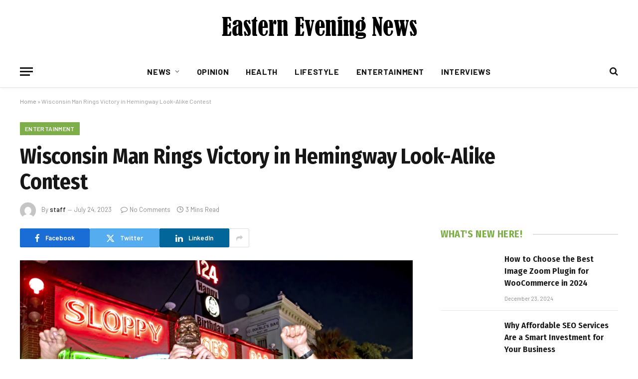

--- FILE ---
content_type: text/html; charset=UTF-8
request_url: https://easterneveningnews.co.uk/wisconsin-man-rings-victory-in-hemingway-look-alike-contest/
body_size: 16033
content:

<!DOCTYPE html>
<html lang="en-US" class="s-light site-s-light">

<head>

	<meta charset="UTF-8" />
	<meta name="viewport" content="width=device-width, initial-scale=1" />
	<meta name='robots' content='index, follow, max-image-preview:large, max-snippet:-1, max-video-preview:-1' />

	<!-- This site is optimized with the Yoast SEO plugin v26.7 - https://yoast.com/wordpress/plugins/seo/ -->
	<title>Wisconsin Man Rings Victory in Hemingway Look-Alike Contest -</title><link rel="preload" as="image" imagesrcset="https://easterneveningnews.co.uk/wp-content/uploads/2023/07/39-1024x719.png 1024w, https://easterneveningnews.co.uk/wp-content/uploads/2023/07/39-300x211.png 300w, https://easterneveningnews.co.uk/wp-content/uploads/2023/07/39-768x539.png 768w, https://easterneveningnews.co.uk/wp-content/uploads/2023/07/39-150x105.png 150w, https://easterneveningnews.co.uk/wp-content/uploads/2023/07/39-450x316.png 450w, https://easterneveningnews.co.uk/wp-content/uploads/2023/07/39-1200x843.png 1200w, https://easterneveningnews.co.uk/wp-content/uploads/2023/07/39.png 1440w" imagesizes="(max-width: 788px) 100vw, 788px" /><link rel="preload" as="font" href="https://easterneveningnews.co.uk/wp-content/themes/smart-mag/css/icons/fonts/ts-icons.woff2?v3.1" type="font/woff2" crossorigin="anonymous" />
	<link rel="canonical" href="https://easterneveningnews.co.uk/wisconsin-man-rings-victory-in-hemingway-look-alike-contest/" />
	<meta property="og:locale" content="en_US" />
	<meta property="og:type" content="article" />
	<meta property="og:title" content="Wisconsin Man Rings Victory in Hemingway Look-Alike Contest -" />
	<meta property="og:description" content="In Key West, Florida, a significant event took place during the Hemingway Days celebration, concluding on Sunday. On his 68th birthday, Gerrit Marshall, a retired television broadcast engineer from Madison with a distinguished white beard, emerged as the winner of the renowned Hemingway Look-Alike Contest. The contest, held at Sloppy Joe&#8217;s Bar, a beloved spot" />
	<meta property="og:url" content="https://easterneveningnews.co.uk/wisconsin-man-rings-victory-in-hemingway-look-alike-contest/" />
	<meta property="article:published_time" content="2023-07-24T05:10:01+00:00" />
	<meta property="og:image" content="https://easterneveningnews.co.uk/wp-content/uploads/2023/07/39-1024x719.png" />
	<meta property="og:image:width" content="1024" />
	<meta property="og:image:height" content="719" />
	<meta property="og:image:type" content="image/png" />
	<meta name="author" content="staff" />
	<meta name="twitter:card" content="summary_large_image" />
	<meta name="twitter:label1" content="Written by" />
	<meta name="twitter:data1" content="staff" />
	<meta name="twitter:label2" content="Est. reading time" />
	<meta name="twitter:data2" content="2 minutes" />
	<script type="application/ld+json" class="yoast-schema-graph">{"@context":"https://schema.org","@graph":[{"@type":"Article","@id":"https://easterneveningnews.co.uk/wisconsin-man-rings-victory-in-hemingway-look-alike-contest/#article","isPartOf":{"@id":"https://easterneveningnews.co.uk/wisconsin-man-rings-victory-in-hemingway-look-alike-contest/"},"author":{"name":"staff","@id":"https://easterneveningnews.co.uk/#/schema/person/3786163e4288c2c945a3be7982338bfb"},"headline":"Wisconsin Man Rings Victory in Hemingway Look-Alike Contest","datePublished":"2023-07-24T05:10:01+00:00","mainEntityOfPage":{"@id":"https://easterneveningnews.co.uk/wisconsin-man-rings-victory-in-hemingway-look-alike-contest/"},"wordCount":435,"commentCount":0,"image":{"@id":"https://easterneveningnews.co.uk/wisconsin-man-rings-victory-in-hemingway-look-alike-contest/#primaryimage"},"thumbnailUrl":"https://easterneveningnews.co.uk/wp-content/uploads/2023/07/39.png","articleSection":["Entertainment"],"inLanguage":"en-US","potentialAction":[{"@type":"CommentAction","name":"Comment","target":["https://easterneveningnews.co.uk/wisconsin-man-rings-victory-in-hemingway-look-alike-contest/#respond"]}]},{"@type":"WebPage","@id":"https://easterneveningnews.co.uk/wisconsin-man-rings-victory-in-hemingway-look-alike-contest/","url":"https://easterneveningnews.co.uk/wisconsin-man-rings-victory-in-hemingway-look-alike-contest/","name":"Wisconsin Man Rings Victory in Hemingway Look-Alike Contest -","isPartOf":{"@id":"https://easterneveningnews.co.uk/#website"},"primaryImageOfPage":{"@id":"https://easterneveningnews.co.uk/wisconsin-man-rings-victory-in-hemingway-look-alike-contest/#primaryimage"},"image":{"@id":"https://easterneveningnews.co.uk/wisconsin-man-rings-victory-in-hemingway-look-alike-contest/#primaryimage"},"thumbnailUrl":"https://easterneveningnews.co.uk/wp-content/uploads/2023/07/39.png","datePublished":"2023-07-24T05:10:01+00:00","author":{"@id":"https://easterneveningnews.co.uk/#/schema/person/3786163e4288c2c945a3be7982338bfb"},"breadcrumb":{"@id":"https://easterneveningnews.co.uk/wisconsin-man-rings-victory-in-hemingway-look-alike-contest/#breadcrumb"},"inLanguage":"en-US","potentialAction":[{"@type":"ReadAction","target":["https://easterneveningnews.co.uk/wisconsin-man-rings-victory-in-hemingway-look-alike-contest/"]}]},{"@type":"ImageObject","inLanguage":"en-US","@id":"https://easterneveningnews.co.uk/wisconsin-man-rings-victory-in-hemingway-look-alike-contest/#primaryimage","url":"https://easterneveningnews.co.uk/wp-content/uploads/2023/07/39.png","contentUrl":"https://easterneveningnews.co.uk/wp-content/uploads/2023/07/39.png","width":1440,"height":1011},{"@type":"BreadcrumbList","@id":"https://easterneveningnews.co.uk/wisconsin-man-rings-victory-in-hemingway-look-alike-contest/#breadcrumb","itemListElement":[{"@type":"ListItem","position":1,"name":"Home","item":"https://easterneveningnews.co.uk/"},{"@type":"ListItem","position":2,"name":"Wisconsin Man Rings Victory in Hemingway Look-Alike Contest"}]},{"@type":"WebSite","@id":"https://easterneveningnews.co.uk/#website","url":"https://easterneveningnews.co.uk/","name":"Eastern Evening News","description":"Daily News Updates","potentialAction":[{"@type":"SearchAction","target":{"@type":"EntryPoint","urlTemplate":"https://easterneveningnews.co.uk/?s={search_term_string}"},"query-input":{"@type":"PropertyValueSpecification","valueRequired":true,"valueName":"search_term_string"}}],"inLanguage":"en-US"},{"@type":"Person","@id":"https://easterneveningnews.co.uk/#/schema/person/3786163e4288c2c945a3be7982338bfb","name":"staff","image":{"@type":"ImageObject","inLanguage":"en-US","@id":"https://easterneveningnews.co.uk/#/schema/person/image/","url":"https://secure.gravatar.com/avatar/a0babd880f923f06e2af01bd85e49dfc30852398ea1a932c4815c80a40a02d7f?s=96&d=mm&r=g","contentUrl":"https://secure.gravatar.com/avatar/a0babd880f923f06e2af01bd85e49dfc30852398ea1a932c4815c80a40a02d7f?s=96&d=mm&r=g","caption":"staff"},"sameAs":["https://easterneveningnews.co.uk"],"url":"https://easterneveningnews.co.uk/author/staff/"}]}</script>
	<!-- / Yoast SEO plugin. -->


<link rel='dns-prefetch' href='//fonts.googleapis.com' />
<link rel="alternate" type="application/rss+xml" title=" &raquo; Feed" href="https://easterneveningnews.co.uk/feed/" />
<link rel="alternate" type="application/rss+xml" title=" &raquo; Comments Feed" href="https://easterneveningnews.co.uk/comments/feed/" />
<link rel="alternate" type="application/rss+xml" title=" &raquo; Wisconsin Man Rings Victory in Hemingway Look-Alike Contest Comments Feed" href="https://easterneveningnews.co.uk/wisconsin-man-rings-victory-in-hemingway-look-alike-contest/feed/" />
<link rel="alternate" title="oEmbed (JSON)" type="application/json+oembed" href="https://easterneveningnews.co.uk/wp-json/oembed/1.0/embed?url=https%3A%2F%2Feasterneveningnews.co.uk%2Fwisconsin-man-rings-victory-in-hemingway-look-alike-contest%2F" />
<link rel="alternate" title="oEmbed (XML)" type="text/xml+oembed" href="https://easterneveningnews.co.uk/wp-json/oembed/1.0/embed?url=https%3A%2F%2Feasterneveningnews.co.uk%2Fwisconsin-man-rings-victory-in-hemingway-look-alike-contest%2F&#038;format=xml" />
<style id='wp-img-auto-sizes-contain-inline-css' type='text/css'>
img:is([sizes=auto i],[sizes^="auto," i]){contain-intrinsic-size:3000px 1500px}
/*# sourceURL=wp-img-auto-sizes-contain-inline-css */
</style>
<style id='wp-emoji-styles-inline-css' type='text/css'>

	img.wp-smiley, img.emoji {
		display: inline !important;
		border: none !important;
		box-shadow: none !important;
		height: 1em !important;
		width: 1em !important;
		margin: 0 0.07em !important;
		vertical-align: -0.1em !important;
		background: none !important;
		padding: 0 !important;
	}
/*# sourceURL=wp-emoji-styles-inline-css */
</style>
<link rel='stylesheet' id='wp-block-library-css' href='https://easterneveningnews.co.uk/wp-includes/css/dist/block-library/style.min.css?ver=6.9' type='text/css' media='all' />
<style id='classic-theme-styles-inline-css' type='text/css'>
/*! This file is auto-generated */
.wp-block-button__link{color:#fff;background-color:#32373c;border-radius:9999px;box-shadow:none;text-decoration:none;padding:calc(.667em + 2px) calc(1.333em + 2px);font-size:1.125em}.wp-block-file__button{background:#32373c;color:#fff;text-decoration:none}
/*# sourceURL=/wp-includes/css/classic-themes.min.css */
</style>
<style id='global-styles-inline-css' type='text/css'>
:root{--wp--preset--aspect-ratio--square: 1;--wp--preset--aspect-ratio--4-3: 4/3;--wp--preset--aspect-ratio--3-4: 3/4;--wp--preset--aspect-ratio--3-2: 3/2;--wp--preset--aspect-ratio--2-3: 2/3;--wp--preset--aspect-ratio--16-9: 16/9;--wp--preset--aspect-ratio--9-16: 9/16;--wp--preset--color--black: #000000;--wp--preset--color--cyan-bluish-gray: #abb8c3;--wp--preset--color--white: #ffffff;--wp--preset--color--pale-pink: #f78da7;--wp--preset--color--vivid-red: #cf2e2e;--wp--preset--color--luminous-vivid-orange: #ff6900;--wp--preset--color--luminous-vivid-amber: #fcb900;--wp--preset--color--light-green-cyan: #7bdcb5;--wp--preset--color--vivid-green-cyan: #00d084;--wp--preset--color--pale-cyan-blue: #8ed1fc;--wp--preset--color--vivid-cyan-blue: #0693e3;--wp--preset--color--vivid-purple: #9b51e0;--wp--preset--gradient--vivid-cyan-blue-to-vivid-purple: linear-gradient(135deg,rgb(6,147,227) 0%,rgb(155,81,224) 100%);--wp--preset--gradient--light-green-cyan-to-vivid-green-cyan: linear-gradient(135deg,rgb(122,220,180) 0%,rgb(0,208,130) 100%);--wp--preset--gradient--luminous-vivid-amber-to-luminous-vivid-orange: linear-gradient(135deg,rgb(252,185,0) 0%,rgb(255,105,0) 100%);--wp--preset--gradient--luminous-vivid-orange-to-vivid-red: linear-gradient(135deg,rgb(255,105,0) 0%,rgb(207,46,46) 100%);--wp--preset--gradient--very-light-gray-to-cyan-bluish-gray: linear-gradient(135deg,rgb(238,238,238) 0%,rgb(169,184,195) 100%);--wp--preset--gradient--cool-to-warm-spectrum: linear-gradient(135deg,rgb(74,234,220) 0%,rgb(151,120,209) 20%,rgb(207,42,186) 40%,rgb(238,44,130) 60%,rgb(251,105,98) 80%,rgb(254,248,76) 100%);--wp--preset--gradient--blush-light-purple: linear-gradient(135deg,rgb(255,206,236) 0%,rgb(152,150,240) 100%);--wp--preset--gradient--blush-bordeaux: linear-gradient(135deg,rgb(254,205,165) 0%,rgb(254,45,45) 50%,rgb(107,0,62) 100%);--wp--preset--gradient--luminous-dusk: linear-gradient(135deg,rgb(255,203,112) 0%,rgb(199,81,192) 50%,rgb(65,88,208) 100%);--wp--preset--gradient--pale-ocean: linear-gradient(135deg,rgb(255,245,203) 0%,rgb(182,227,212) 50%,rgb(51,167,181) 100%);--wp--preset--gradient--electric-grass: linear-gradient(135deg,rgb(202,248,128) 0%,rgb(113,206,126) 100%);--wp--preset--gradient--midnight: linear-gradient(135deg,rgb(2,3,129) 0%,rgb(40,116,252) 100%);--wp--preset--font-size--small: 13px;--wp--preset--font-size--medium: 20px;--wp--preset--font-size--large: 36px;--wp--preset--font-size--x-large: 42px;--wp--preset--spacing--20: 0.44rem;--wp--preset--spacing--30: 0.67rem;--wp--preset--spacing--40: 1rem;--wp--preset--spacing--50: 1.5rem;--wp--preset--spacing--60: 2.25rem;--wp--preset--spacing--70: 3.38rem;--wp--preset--spacing--80: 5.06rem;--wp--preset--shadow--natural: 6px 6px 9px rgba(0, 0, 0, 0.2);--wp--preset--shadow--deep: 12px 12px 50px rgba(0, 0, 0, 0.4);--wp--preset--shadow--sharp: 6px 6px 0px rgba(0, 0, 0, 0.2);--wp--preset--shadow--outlined: 6px 6px 0px -3px rgb(255, 255, 255), 6px 6px rgb(0, 0, 0);--wp--preset--shadow--crisp: 6px 6px 0px rgb(0, 0, 0);}:where(.is-layout-flex){gap: 0.5em;}:where(.is-layout-grid){gap: 0.5em;}body .is-layout-flex{display: flex;}.is-layout-flex{flex-wrap: wrap;align-items: center;}.is-layout-flex > :is(*, div){margin: 0;}body .is-layout-grid{display: grid;}.is-layout-grid > :is(*, div){margin: 0;}:where(.wp-block-columns.is-layout-flex){gap: 2em;}:where(.wp-block-columns.is-layout-grid){gap: 2em;}:where(.wp-block-post-template.is-layout-flex){gap: 1.25em;}:where(.wp-block-post-template.is-layout-grid){gap: 1.25em;}.has-black-color{color: var(--wp--preset--color--black) !important;}.has-cyan-bluish-gray-color{color: var(--wp--preset--color--cyan-bluish-gray) !important;}.has-white-color{color: var(--wp--preset--color--white) !important;}.has-pale-pink-color{color: var(--wp--preset--color--pale-pink) !important;}.has-vivid-red-color{color: var(--wp--preset--color--vivid-red) !important;}.has-luminous-vivid-orange-color{color: var(--wp--preset--color--luminous-vivid-orange) !important;}.has-luminous-vivid-amber-color{color: var(--wp--preset--color--luminous-vivid-amber) !important;}.has-light-green-cyan-color{color: var(--wp--preset--color--light-green-cyan) !important;}.has-vivid-green-cyan-color{color: var(--wp--preset--color--vivid-green-cyan) !important;}.has-pale-cyan-blue-color{color: var(--wp--preset--color--pale-cyan-blue) !important;}.has-vivid-cyan-blue-color{color: var(--wp--preset--color--vivid-cyan-blue) !important;}.has-vivid-purple-color{color: var(--wp--preset--color--vivid-purple) !important;}.has-black-background-color{background-color: var(--wp--preset--color--black) !important;}.has-cyan-bluish-gray-background-color{background-color: var(--wp--preset--color--cyan-bluish-gray) !important;}.has-white-background-color{background-color: var(--wp--preset--color--white) !important;}.has-pale-pink-background-color{background-color: var(--wp--preset--color--pale-pink) !important;}.has-vivid-red-background-color{background-color: var(--wp--preset--color--vivid-red) !important;}.has-luminous-vivid-orange-background-color{background-color: var(--wp--preset--color--luminous-vivid-orange) !important;}.has-luminous-vivid-amber-background-color{background-color: var(--wp--preset--color--luminous-vivid-amber) !important;}.has-light-green-cyan-background-color{background-color: var(--wp--preset--color--light-green-cyan) !important;}.has-vivid-green-cyan-background-color{background-color: var(--wp--preset--color--vivid-green-cyan) !important;}.has-pale-cyan-blue-background-color{background-color: var(--wp--preset--color--pale-cyan-blue) !important;}.has-vivid-cyan-blue-background-color{background-color: var(--wp--preset--color--vivid-cyan-blue) !important;}.has-vivid-purple-background-color{background-color: var(--wp--preset--color--vivid-purple) !important;}.has-black-border-color{border-color: var(--wp--preset--color--black) !important;}.has-cyan-bluish-gray-border-color{border-color: var(--wp--preset--color--cyan-bluish-gray) !important;}.has-white-border-color{border-color: var(--wp--preset--color--white) !important;}.has-pale-pink-border-color{border-color: var(--wp--preset--color--pale-pink) !important;}.has-vivid-red-border-color{border-color: var(--wp--preset--color--vivid-red) !important;}.has-luminous-vivid-orange-border-color{border-color: var(--wp--preset--color--luminous-vivid-orange) !important;}.has-luminous-vivid-amber-border-color{border-color: var(--wp--preset--color--luminous-vivid-amber) !important;}.has-light-green-cyan-border-color{border-color: var(--wp--preset--color--light-green-cyan) !important;}.has-vivid-green-cyan-border-color{border-color: var(--wp--preset--color--vivid-green-cyan) !important;}.has-pale-cyan-blue-border-color{border-color: var(--wp--preset--color--pale-cyan-blue) !important;}.has-vivid-cyan-blue-border-color{border-color: var(--wp--preset--color--vivid-cyan-blue) !important;}.has-vivid-purple-border-color{border-color: var(--wp--preset--color--vivid-purple) !important;}.has-vivid-cyan-blue-to-vivid-purple-gradient-background{background: var(--wp--preset--gradient--vivid-cyan-blue-to-vivid-purple) !important;}.has-light-green-cyan-to-vivid-green-cyan-gradient-background{background: var(--wp--preset--gradient--light-green-cyan-to-vivid-green-cyan) !important;}.has-luminous-vivid-amber-to-luminous-vivid-orange-gradient-background{background: var(--wp--preset--gradient--luminous-vivid-amber-to-luminous-vivid-orange) !important;}.has-luminous-vivid-orange-to-vivid-red-gradient-background{background: var(--wp--preset--gradient--luminous-vivid-orange-to-vivid-red) !important;}.has-very-light-gray-to-cyan-bluish-gray-gradient-background{background: var(--wp--preset--gradient--very-light-gray-to-cyan-bluish-gray) !important;}.has-cool-to-warm-spectrum-gradient-background{background: var(--wp--preset--gradient--cool-to-warm-spectrum) !important;}.has-blush-light-purple-gradient-background{background: var(--wp--preset--gradient--blush-light-purple) !important;}.has-blush-bordeaux-gradient-background{background: var(--wp--preset--gradient--blush-bordeaux) !important;}.has-luminous-dusk-gradient-background{background: var(--wp--preset--gradient--luminous-dusk) !important;}.has-pale-ocean-gradient-background{background: var(--wp--preset--gradient--pale-ocean) !important;}.has-electric-grass-gradient-background{background: var(--wp--preset--gradient--electric-grass) !important;}.has-midnight-gradient-background{background: var(--wp--preset--gradient--midnight) !important;}.has-small-font-size{font-size: var(--wp--preset--font-size--small) !important;}.has-medium-font-size{font-size: var(--wp--preset--font-size--medium) !important;}.has-large-font-size{font-size: var(--wp--preset--font-size--large) !important;}.has-x-large-font-size{font-size: var(--wp--preset--font-size--x-large) !important;}
:where(.wp-block-post-template.is-layout-flex){gap: 1.25em;}:where(.wp-block-post-template.is-layout-grid){gap: 1.25em;}
:where(.wp-block-term-template.is-layout-flex){gap: 1.25em;}:where(.wp-block-term-template.is-layout-grid){gap: 1.25em;}
:where(.wp-block-columns.is-layout-flex){gap: 2em;}:where(.wp-block-columns.is-layout-grid){gap: 2em;}
:root :where(.wp-block-pullquote){font-size: 1.5em;line-height: 1.6;}
/*# sourceURL=global-styles-inline-css */
</style>
<link rel='stylesheet' id='smartmag-core-css' href='https://easterneveningnews.co.uk/wp-content/themes/smart-mag/style.css?ver=10.2.1' type='text/css' media='all' />
<style id='smartmag-core-inline-css' type='text/css'>
:root { --c-main: #7eae4a;
--c-main-rgb: 126,174,74;
--text-font: "PT Serif", Georgia, serif;
--body-font: "PT Serif", Georgia, serif;
--ui-font: "Barlow", system-ui, -apple-system, "Segoe UI", Arial, sans-serif;
--title-font: "Barlow", system-ui, -apple-system, "Segoe UI", Arial, sans-serif;
--h-font: "Barlow", system-ui, -apple-system, "Segoe UI", Arial, sans-serif;
--title-font: "Fira Sans Condensed", system-ui, -apple-system, "Segoe UI", Arial, sans-serif;
--h-font: "Fira Sans Condensed", system-ui, -apple-system, "Segoe UI", Arial, sans-serif;
--title-size-xs: 17px;
--title-size-s: 18px;
--title-size-n: 19px;
--title-size-m: 21px; }
.smart-head-main { --c-shadow: rgba(10,10,10,0.03); }
.smart-head-main .smart-head-bot { --head-h: 66px; border-bottom-width: 1px; border-bottom-color: #e2e2e2; }
.navigation-main .menu > li > a { font-size: 16px; font-weight: bold; letter-spacing: 0.04em; }
.s-light .navigation { --c-nav-blip: #565656; }
.smart-head .ts-button1 { font-weight: 600; }
.post-meta .meta-item, .post-meta .text-in { font-size: 11px; }
.post-meta .post-cat > a { font-weight: 600; }
.block-head-b .heading { font-size: 20px; letter-spacing: 0.03em; }
.block-head-e1 .heading { letter-spacing: .04em; }
.block-head-e2 .heading { text-transform: uppercase; letter-spacing: 0.03em; }
.block-head-e2 { --space-below: 25px; }
.block-head-e2 .heading { color: var(--c-main); }
.block-head-g .heading { font-size: 17px; }
.post-meta-single .meta-item, .post-meta-single .text-in { font-size: 13px; }
.post-content h1, .post-content h2, .post-content h3, .post-content h4, .post-content h5, .post-content h6 { font-family: "Barlow", system-ui, -apple-system, "Segoe UI", Arial, sans-serif; }
.site-s-light .entry-content { color: #262626; }
.post-share-b:not(.is-not-global) { --service-height: 38px; }
.spc-newsletter input[type=submit] { background: #1b61c8; }
@media (min-width: 1200px) { .block-head-e1 .heading { font-size: 20px; }
.loop-list .post-title { font-size: 24px; }
.entry-content { font-size: 17px; } }
@media (min-width: 940px) and (max-width: 1200px) { .navigation-main .menu > li > a { font-size: calc(10px + (16px - 10px) * .7); } }


/*# sourceURL=smartmag-core-inline-css */
</style>
<link rel='stylesheet' id='smartmag-magnific-popup-css' href='https://easterneveningnews.co.uk/wp-content/themes/smart-mag/css/lightbox.css?ver=10.2.1' type='text/css' media='all' />
<link rel='stylesheet' id='smartmag-icons-css' href='https://easterneveningnews.co.uk/wp-content/themes/smart-mag/css/icons/icons.css?ver=10.2.1' type='text/css' media='all' />
<link rel='stylesheet' id='smartmag-gfonts-custom-css' href='https://fonts.googleapis.com/css?family=PT+Serif%3A400%2C500%2C600%2C700%7CBarlow%3A400%2C500%2C600%2C700%7CFira+Sans+Condensed%3A400%2C500%2C600%2C700&#038;display=swap' type='text/css' media='all' />
<script type="text/javascript" id="smartmag-lazy-inline-js-after">
/* <![CDATA[ */
/**
 * @copyright ThemeSphere
 * @preserve
 */
var BunyadLazy={};BunyadLazy.load=function(){function a(e,n){var t={};e.dataset.bgset&&e.dataset.sizes?(t.sizes=e.dataset.sizes,t.srcset=e.dataset.bgset):t.src=e.dataset.bgsrc,function(t){var a=t.dataset.ratio;if(0<a){const e=t.parentElement;if(e.classList.contains("media-ratio")){const n=e.style;n.getPropertyValue("--a-ratio")||(n.paddingBottom=100/a+"%")}}}(e);var a,o=document.createElement("img");for(a in o.onload=function(){var t="url('"+(o.currentSrc||o.src)+"')",a=e.style;a.backgroundImage!==t&&requestAnimationFrame(()=>{a.backgroundImage=t,n&&n()}),o.onload=null,o.onerror=null,o=null},o.onerror=o.onload,t)o.setAttribute(a,t[a]);o&&o.complete&&0<o.naturalWidth&&o.onload&&o.onload()}function e(t){t.dataset.loaded||a(t,()=>{document.dispatchEvent(new Event("lazyloaded")),t.dataset.loaded=1})}function n(t){"complete"===document.readyState?t():window.addEventListener("load",t)}return{initEarly:function(){var t,a=()=>{document.querySelectorAll(".img.bg-cover:not(.lazyload)").forEach(e)};"complete"!==document.readyState?(t=setInterval(a,150),n(()=>{a(),clearInterval(t)})):a()},callOnLoad:n,initBgImages:function(t){t&&n(()=>{document.querySelectorAll(".img.bg-cover").forEach(e)})},bgLoad:a}}(),BunyadLazy.load.initEarly();
//# sourceURL=smartmag-lazy-inline-js-after
/* ]]> */
</script>
<script type="text/javascript" src="https://easterneveningnews.co.uk/wp-includes/js/jquery/jquery.min.js?ver=3.7.1" id="jquery-core-js"></script>
<script type="text/javascript" src="https://easterneveningnews.co.uk/wp-includes/js/jquery/jquery-migrate.min.js?ver=3.4.1" id="jquery-migrate-js"></script>
<link rel="https://api.w.org/" href="https://easterneveningnews.co.uk/wp-json/" /><link rel="alternate" title="JSON" type="application/json" href="https://easterneveningnews.co.uk/wp-json/wp/v2/posts/4254" /><link rel="EditURI" type="application/rsd+xml" title="RSD" href="https://easterneveningnews.co.uk/xmlrpc.php?rsd" />
<meta name="generator" content="WordPress 6.9" />
<link rel='shortlink' href='https://easterneveningnews.co.uk/?p=4254' />

		<script>
		var BunyadSchemeKey = 'bunyad-scheme';
		(() => {
			const d = document.documentElement;
			const c = d.classList;
			var scheme = localStorage.getItem(BunyadSchemeKey);
			
			if (scheme) {
				d.dataset.origClass = c;
				scheme === 'dark' ? c.remove('s-light', 'site-s-light') : c.remove('s-dark', 'site-s-dark');
				c.add('site-s-' + scheme, 's-' + scheme);
			}
		})();
		</script>
		<meta name="generator" content="Elementor 3.34.1; features: additional_custom_breakpoints; settings: css_print_method-external, google_font-enabled, font_display-swap">
			<style>
				.e-con.e-parent:nth-of-type(n+4):not(.e-lazyloaded):not(.e-no-lazyload),
				.e-con.e-parent:nth-of-type(n+4):not(.e-lazyloaded):not(.e-no-lazyload) * {
					background-image: none !important;
				}
				@media screen and (max-height: 1024px) {
					.e-con.e-parent:nth-of-type(n+3):not(.e-lazyloaded):not(.e-no-lazyload),
					.e-con.e-parent:nth-of-type(n+3):not(.e-lazyloaded):not(.e-no-lazyload) * {
						background-image: none !important;
					}
				}
				@media screen and (max-height: 640px) {
					.e-con.e-parent:nth-of-type(n+2):not(.e-lazyloaded):not(.e-no-lazyload),
					.e-con.e-parent:nth-of-type(n+2):not(.e-lazyloaded):not(.e-no-lazyload) * {
						background-image: none !important;
					}
				}
			</style>
			

</head>

<body class="wp-singular post-template-default single single-post postid-4254 single-format-standard wp-theme-smart-mag right-sidebar post-layout-large post-cat-51 has-lb has-lb-sm ts-img-hov-fade layout-normal elementor-default elementor-kit-106">



<div class="main-wrap">

	
<div class="off-canvas-backdrop"></div>
<div class="mobile-menu-container off-canvas s-dark" id="off-canvas">

	<div class="off-canvas-head">
		<a href="#" class="close">
			<span class="visuallyhidden">Close Menu</span>
			<i class="tsi tsi-times"></i>
		</a>

		<div class="ts-logo">
					</div>
	</div>

	<div class="off-canvas-content">

		
			<ul id="menu-menu1" class="mobile-menu"><li id="menu-item-4026" class="menu-item menu-item-type-taxonomy menu-item-object-category menu-item-has-children menu-item-4026"><a href="https://easterneveningnews.co.uk/category/news/">News</a>
<ul class="sub-menu">
	<li id="menu-item-4021" class="menu-item menu-item-type-taxonomy menu-item-object-category menu-item-4021"><a href="https://easterneveningnews.co.uk/category/business/">Business</a></li>
	<li id="menu-item-4028" class="menu-item menu-item-type-taxonomy menu-item-object-category menu-item-4028"><a href="https://easterneveningnews.co.uk/category/sports/">Sports</a></li>
	<li id="menu-item-4029" class="menu-item menu-item-type-taxonomy menu-item-object-category menu-item-4029"><a href="https://easterneveningnews.co.uk/category/tech/">Tech</a></li>
</ul>
</li>
<li id="menu-item-4027" class="menu-item menu-item-type-taxonomy menu-item-object-category menu-item-4027"><a href="https://easterneveningnews.co.uk/category/opinion/">Opinion</a></li>
<li id="menu-item-4023" class="menu-item menu-item-type-taxonomy menu-item-object-category menu-item-4023"><a href="https://easterneveningnews.co.uk/category/health/">Health</a></li>
<li id="menu-item-4025" class="menu-item menu-item-type-taxonomy menu-item-object-category menu-item-4025"><a href="https://easterneveningnews.co.uk/category/lifestyle/">Lifestyle</a></li>
<li id="menu-item-4022" class="menu-item menu-item-type-taxonomy menu-item-object-category current-post-ancestor current-menu-parent current-post-parent menu-item-4022"><a href="https://easterneveningnews.co.uk/category/entertainment/">Entertainment</a></li>
<li id="menu-item-4024" class="menu-item menu-item-type-taxonomy menu-item-object-category menu-item-4024"><a href="https://easterneveningnews.co.uk/category/interviews/">Interviews</a></li>
</ul>
		
					<div class="off-canvas-widgets">
				
		<div id="smartmag-block-posts-small-2" class="widget ts-block-widget smartmag-widget-posts-small">		
		<div class="block">
					<section class="block-wrap block-posts-small block-sc mb-none" data-id="1">

			<div class="widget-title block-head block-head-ac block-head-b"><h5 class="heading">What's Hot</h5></div>	
			<div class="block-content">
				
	<div class="loop loop-small loop-small-a loop-sep loop-small-sep grid grid-1 md:grid-1 sm:grid-1 xs:grid-1">

					
<article class="l-post small-post small-a-post m-pos-left">

	
			<div class="media">

		
		</div>
	

	
		<div class="content">

			<div class="post-meta post-meta-a post-meta-left has-below"><h4 class="is-title post-title"><a href="https://easterneveningnews.co.uk/the-best-celebrity-sp5der-hoodie-looks-of-2024/">The Best Celebrity Sp5der Hoodie Looks of 2024</a></h4><div class="post-meta-items meta-below"><span class="meta-item date"><span class="date-link"><time class="post-date" datetime="2024-12-24T22:55:55+00:00">December 24, 2024</time></span></span></div></div>			
			
			
		</div>

	
</article>	
					
<article class="l-post small-post small-a-post m-pos-left">

	
			<div class="media">

		
		</div>
	

	
		<div class="content">

			<div class="post-meta post-meta-a post-meta-left has-below"><h4 class="is-title post-title"><a href="https://easterneveningnews.co.uk/weapon-manufacturers-in-india-driving-innovation-in-defense/">Weapon Manufacturers in India: Driving Innovation in Defense</a></h4><div class="post-meta-items meta-below"><span class="meta-item date"><span class="date-link"><time class="post-date" datetime="2024-12-24T20:45:00+00:00">December 24, 2024</time></span></span></div></div>			
			
			
		</div>

	
</article>	
					
<article class="l-post small-post small-a-post m-pos-left">

	
			<div class="media">

		
		</div>
	

	
		<div class="content">

			<div class="post-meta post-meta-a post-meta-left has-below"><h4 class="is-title post-title"><a href="https://easterneveningnews.co.uk/home-temples-elevating-spiritual-spaces-in-modern-homes/">Home Temples: Elevating Spiritual Spaces in Modern Homes</a></h4><div class="post-meta-items meta-below"><span class="meta-item date"><span class="date-link"><time class="post-date" datetime="2024-12-24T20:30:56+00:00">December 24, 2024</time></span></span></div></div>			
			
			
		</div>

	
</article>	
		
	</div>

					</div>

		</section>
				</div>

		</div>			</div>
		
		
		<div class="spc-social-block spc-social spc-social-b smart-head-social">
		
			
				<a href="#" class="link service s-facebook" target="_blank" rel="nofollow noopener">
					<i class="icon tsi tsi-facebook"></i>					<span class="visuallyhidden">Facebook</span>
				</a>
									
			
				<a href="#" class="link service s-twitter" target="_blank" rel="nofollow noopener">
					<i class="icon tsi tsi-twitter"></i>					<span class="visuallyhidden">X (Twitter)</span>
				</a>
									
			
				<a href="#" class="link service s-instagram" target="_blank" rel="nofollow noopener">
					<i class="icon tsi tsi-instagram"></i>					<span class="visuallyhidden">Instagram</span>
				</a>
									
			
		</div>

		
	</div>

</div>
<div class="smart-head smart-head-b smart-head-main" id="smart-head" data-sticky="auto" data-sticky-type="smart" data-sticky-full>
	
	<div class="smart-head-row smart-head-mid smart-head-row-3 is-light smart-head-row-full">

		<div class="inner wrap">

							
				<div class="items items-left empty">
								</div>

							
				<div class="items items-center ">
					<a href="https://easterneveningnews.co.uk/" title rel="home" class="logo-link ts-logo logo-is-image">
		<span>
			
				
					<img src="https://smartmag.theme-sphere.com/financial/wp-content/uploads/sites/16/2021/06/FINANCIAL-LOGO.png" class="logo-image logo-image-dark" alt srcset="https://smartmag.theme-sphere.com/financial/wp-content/uploads/sites/16/2021/06/FINANCIAL-LOGO.png ,https://smartmag.theme-sphere.com/financial/wp-content/uploads/sites/16/2021/06/FINANCIAL-LOGO-white@2x.png 2x"/><img src="https://easterneveningnews.co.uk/wp-content/uploads/2023/06/easterneveningnewspng.png" class="logo-image" alt width="400" height="90"/>
									 
					</span>
	</a>				</div>

							
				<div class="items items-right empty">
								</div>

						
		</div>
	</div>

	
	<div class="smart-head-row smart-head-bot smart-head-row-3 is-light has-center-nav smart-head-row-full">

		<div class="inner wrap">

							
				<div class="items items-left ">
				
<button class="offcanvas-toggle has-icon" type="button" aria-label="Menu">
	<span class="hamburger-icon hamburger-icon-a">
		<span class="inner"></span>
	</span>
</button>				</div>

							
				<div class="items items-center ">
					<div class="nav-wrap">
		<nav class="navigation navigation-main nav-hov-a">
			<ul id="menu-menu1-1" class="menu"><li class="menu-item menu-item-type-taxonomy menu-item-object-category menu-item-has-children menu-cat-1 menu-item-4026"><a href="https://easterneveningnews.co.uk/category/news/">News</a>
<ul class="sub-menu">
	<li class="menu-item menu-item-type-taxonomy menu-item-object-category menu-cat-48 menu-item-4021"><a href="https://easterneveningnews.co.uk/category/business/">Business</a></li>
	<li class="menu-item menu-item-type-taxonomy menu-item-object-category menu-cat-50 menu-item-4028"><a href="https://easterneveningnews.co.uk/category/sports/">Sports</a></li>
	<li class="menu-item menu-item-type-taxonomy menu-item-object-category menu-cat-49 menu-item-4029"><a href="https://easterneveningnews.co.uk/category/tech/">Tech</a></li>
</ul>
</li>
<li class="menu-item menu-item-type-taxonomy menu-item-object-category menu-cat-54 menu-item-4027"><a href="https://easterneveningnews.co.uk/category/opinion/">Opinion</a></li>
<li class="menu-item menu-item-type-taxonomy menu-item-object-category menu-cat-53 menu-item-4023"><a href="https://easterneveningnews.co.uk/category/health/">Health</a></li>
<li class="menu-item menu-item-type-taxonomy menu-item-object-category menu-cat-52 menu-item-4025"><a href="https://easterneveningnews.co.uk/category/lifestyle/">Lifestyle</a></li>
<li class="menu-item menu-item-type-taxonomy menu-item-object-category current-post-ancestor current-menu-parent current-post-parent menu-cat-51 menu-item-4022"><a href="https://easterneveningnews.co.uk/category/entertainment/">Entertainment</a></li>
<li class="menu-item menu-item-type-taxonomy menu-item-object-category menu-cat-55 menu-item-4024"><a href="https://easterneveningnews.co.uk/category/interviews/">Interviews</a></li>
</ul>		</nav>
	</div>
				</div>

							
				<div class="items items-right ">
				

	<a href="#" class="search-icon has-icon-only is-icon" title="Search">
		<i class="tsi tsi-search"></i>
	</a>

				</div>

						
		</div>
	</div>

	</div>
<div class="smart-head smart-head-a smart-head-mobile" id="smart-head-mobile" data-sticky="mid" data-sticky-type="smart" data-sticky-full>
	
	<div class="smart-head-row smart-head-mid smart-head-row-3 is-light smart-head-row-full">

		<div class="inner wrap">

							
				<div class="items items-left ">
				
<button class="offcanvas-toggle has-icon" type="button" aria-label="Menu">
	<span class="hamburger-icon hamburger-icon-a">
		<span class="inner"></span>
	</span>
</button>				</div>

							
				<div class="items items-center ">
					<a href="https://easterneveningnews.co.uk/" title rel="home" class="logo-link ts-logo logo-is-image">
		<span>
			
				
					<img src="https://smartmag.theme-sphere.com/financial/wp-content/uploads/sites/16/2021/06/FINANCIAL-LOGO.png" class="logo-image logo-image-dark" alt srcset="https://smartmag.theme-sphere.com/financial/wp-content/uploads/sites/16/2021/06/FINANCIAL-LOGO.png ,https://smartmag.theme-sphere.com/financial/wp-content/uploads/sites/16/2021/06/FINANCIAL-LOGO-white@2x.png 2x"/><img src="https://easterneveningnews.co.uk/wp-content/uploads/2023/06/easterneveningnewspng.png" class="logo-image" alt width="400" height="90"/>
									 
					</span>
	</a>				</div>

							
				<div class="items items-right ">
				

	<a href="#" class="search-icon has-icon-only is-icon" title="Search">
		<i class="tsi tsi-search"></i>
	</a>

				</div>

						
		</div>
	</div>

	</div>
<nav class="breadcrumbs is-full-width breadcrumbs-a" id="breadcrumb"><div class="inner ts-contain "><span><span><a href="https://easterneveningnews.co.uk/">Home</a></span> » <span class="breadcrumb_last" aria-current="page">Wisconsin Man Rings Victory in Hemingway Look-Alike Contest</span></span></div></nav>
<div class="main ts-contain cf right-sidebar">
	
		
	<div class="the-post-header s-head-modern s-head-large">
	<div class="post-meta post-meta-a post-meta-left post-meta-single has-below"><div class="post-meta-items meta-above"><span class="meta-item cat-labels">
						
						<a href="https://easterneveningnews.co.uk/category/entertainment/" class="category term-color-51" rel="category">Entertainment</a>
					</span>
					</div><h1 class="is-title post-title">Wisconsin Man Rings Victory in Hemingway Look-Alike Contest</h1><div class="post-meta-items meta-below has-author-img"><span class="meta-item post-author has-img"><img alt='staff' src='https://secure.gravatar.com/avatar/a0babd880f923f06e2af01bd85e49dfc30852398ea1a932c4815c80a40a02d7f?s=32&#038;d=mm&#038;r=g' srcset='https://secure.gravatar.com/avatar/a0babd880f923f06e2af01bd85e49dfc30852398ea1a932c4815c80a40a02d7f?s=64&#038;d=mm&#038;r=g 2x' class='avatar avatar-32 photo' height='32' width='32' decoding='async'/><span class="by">By</span> <a href="https://easterneveningnews.co.uk/author/staff/" title="Posts by staff" rel="author">staff</a></span><span class="meta-item has-next-icon date"><time class="post-date" datetime="2023-07-24T05:10:01+00:00">July 24, 2023</time></span><span class="has-next-icon meta-item comments has-icon"><a href="https://easterneveningnews.co.uk/wisconsin-man-rings-victory-in-hemingway-look-alike-contest/#respond"><i class="tsi tsi-comment-o"></i>No Comments</a></span><span class="meta-item read-time has-icon"><i class="tsi tsi-clock"></i>3 Mins Read</span></div></div>
	<div class="post-share post-share-b spc-social-colors  post-share-b1">

				
		
				
			<a href="https://www.facebook.com/sharer.php?u=https%3A%2F%2Feasterneveningnews.co.uk%2Fwisconsin-man-rings-victory-in-hemingway-look-alike-contest%2F" class="cf service s-facebook service-lg" 
				title="Share on Facebook" target="_blank" rel="nofollow noopener">
				<i class="tsi tsi-facebook"></i>
				<span class="label">Facebook</span>
							</a>
				
				
			<a href="https://twitter.com/intent/tweet?url=https%3A%2F%2Feasterneveningnews.co.uk%2Fwisconsin-man-rings-victory-in-hemingway-look-alike-contest%2F&#038;text=Wisconsin%20Man%20Rings%20Victory%20in%20Hemingway%20Look-Alike%20Contest" class="cf service s-twitter service-lg" 
				title="Share on X (Twitter)" target="_blank" rel="nofollow noopener">
				<i class="tsi tsi-twitter"></i>
				<span class="label">Twitter</span>
							</a>
				
				
			<a href="https://www.linkedin.com/shareArticle?mini=true&#038;url=https%3A%2F%2Feasterneveningnews.co.uk%2Fwisconsin-man-rings-victory-in-hemingway-look-alike-contest%2F" class="cf service s-linkedin service-lg" 
				title="Share on LinkedIn" target="_blank" rel="nofollow noopener">
				<i class="tsi tsi-linkedin"></i>
				<span class="label">LinkedIn</span>
							</a>
				
				
			<a href="https://t.me/share/url?url=https%3A%2F%2Feasterneveningnews.co.uk%2Fwisconsin-man-rings-victory-in-hemingway-look-alike-contest%2F&#038;title=Wisconsin%20Man%20Rings%20Victory%20in%20Hemingway%20Look-Alike%20Contest" class="cf service s-telegram service-sm" 
				title="Share on Telegram" target="_blank" rel="nofollow noopener">
				<i class="tsi tsi-telegram"></i>
				<span class="label">Telegram</span>
							</a>
				
				
			<a href="https://pinterest.com/pin/create/button/?url=https%3A%2F%2Feasterneveningnews.co.uk%2Fwisconsin-man-rings-victory-in-hemingway-look-alike-contest%2F&#038;media=https%3A%2F%2Feasterneveningnews.co.uk%2Fwp-content%2Fuploads%2F2023%2F07%2F39.png&#038;description=Wisconsin%20Man%20Rings%20Victory%20in%20Hemingway%20Look-Alike%20Contest" class="cf service s-pinterest service-sm" 
				title="Share on Pinterest" target="_blank" rel="nofollow noopener">
				<i class="tsi tsi-pinterest"></i>
				<span class="label">Pinterest</span>
							</a>
				
				
			<a href="https://www.tumblr.com/share/link?url=https%3A%2F%2Feasterneveningnews.co.uk%2Fwisconsin-man-rings-victory-in-hemingway-look-alike-contest%2F&#038;name=Wisconsin%20Man%20Rings%20Victory%20in%20Hemingway%20Look-Alike%20Contest" class="cf service s-tumblr service-sm" 
				title="Share on Tumblr" target="_blank" rel="nofollow noopener">
				<i class="tsi tsi-tumblr"></i>
				<span class="label">Tumblr</span>
							</a>
				
				
			<a href="https://www.reddit.com/submit?url=https%3A%2F%2Feasterneveningnews.co.uk%2Fwisconsin-man-rings-victory-in-hemingway-look-alike-contest%2F&#038;title=Wisconsin%20Man%20Rings%20Victory%20in%20Hemingway%20Look-Alike%20Contest" class="cf service s-reddit service-sm" 
				title="Share on Reddit" target="_blank" rel="nofollow noopener">
				<i class="tsi tsi-reddit-alien"></i>
				<span class="label">Reddit</span>
							</a>
				
				
			<a href="https://wa.me/?text=Wisconsin%20Man%20Rings%20Victory%20in%20Hemingway%20Look-Alike%20Contest%20https%3A%2F%2Feasterneveningnews.co.uk%2Fwisconsin-man-rings-victory-in-hemingway-look-alike-contest%2F" class="cf service s-whatsapp service-sm" 
				title="Share on WhatsApp" target="_blank" rel="nofollow noopener">
				<i class="tsi tsi-whatsapp"></i>
				<span class="label">WhatsApp</span>
							</a>
				
				
			<a href="mailto:?subject=Wisconsin%20Man%20Rings%20Victory%20in%20Hemingway%20Look-Alike%20Contest&#038;body=https%3A%2F%2Feasterneveningnews.co.uk%2Fwisconsin-man-rings-victory-in-hemingway-look-alike-contest%2F" class="cf service s-email service-sm" 
				title="Share via Email" target="_blank" rel="nofollow noopener">
				<i class="tsi tsi-envelope-o"></i>
				<span class="label">Email</span>
							</a>
				
		
				
					<a href="#" class="show-more" title="Show More Social Sharing"><i class="tsi tsi-share"></i></a>
		
				
	</div>

	
	
</div>
<div class="ts-row has-s-large-bot">
	<div class="col-8 main-content s-post-contain">

		
					<div class="single-featured">	
	<div class="featured">
				
			<a href="https://easterneveningnews.co.uk/wp-content/uploads/2023/07/39.png" class="image-link media-ratio ar-bunyad-main" title="Wisconsin Man Rings Victory in Hemingway Look-Alike Contest"><img width="788" height="515" src="https://easterneveningnews.co.uk/wp-content/uploads/2023/07/39-1024x719.png" class="attachment-bunyad-main size-bunyad-main no-lazy skip-lazy wp-post-image" alt="" sizes="(max-width: 788px) 100vw, 788px" title="Wisconsin Man Rings Victory in Hemingway Look-Alike Contest" decoding="async" srcset="https://easterneveningnews.co.uk/wp-content/uploads/2023/07/39-1024x719.png 1024w, https://easterneveningnews.co.uk/wp-content/uploads/2023/07/39-300x211.png 300w, https://easterneveningnews.co.uk/wp-content/uploads/2023/07/39-768x539.png 768w, https://easterneveningnews.co.uk/wp-content/uploads/2023/07/39-150x105.png 150w, https://easterneveningnews.co.uk/wp-content/uploads/2023/07/39-450x316.png 450w, https://easterneveningnews.co.uk/wp-content/uploads/2023/07/39-1200x843.png 1200w, https://easterneveningnews.co.uk/wp-content/uploads/2023/07/39.png 1440w" /></a>		
						
			</div>

	</div>
		
		<div class="the-post s-post-large">

			<article id="post-4254" class="post-4254 post type-post status-publish format-standard has-post-thumbnail category-entertainment">
				
<div class="post-content-wrap has-share-float">
						<div class="post-share-float share-float-b is-hidden spc-social-colors spc-social-colored">
	<div class="inner">
					<span class="share-text">Share</span>
		
		<div class="services">
					
				
			<a href="https://www.facebook.com/sharer.php?u=https%3A%2F%2Feasterneveningnews.co.uk%2Fwisconsin-man-rings-victory-in-hemingway-look-alike-contest%2F" class="cf service s-facebook" target="_blank" title="Facebook" rel="nofollow noopener">
				<i class="tsi tsi-facebook"></i>
				<span class="label">Facebook</span>

							</a>
				
				
			<a href="https://twitter.com/intent/tweet?url=https%3A%2F%2Feasterneveningnews.co.uk%2Fwisconsin-man-rings-victory-in-hemingway-look-alike-contest%2F&text=Wisconsin%20Man%20Rings%20Victory%20in%20Hemingway%20Look-Alike%20Contest" class="cf service s-twitter" target="_blank" title="Twitter" rel="nofollow noopener">
				<i class="tsi tsi-twitter"></i>
				<span class="label">Twitter</span>

							</a>
				
				
			<a href="https://www.linkedin.com/shareArticle?mini=true&url=https%3A%2F%2Feasterneveningnews.co.uk%2Fwisconsin-man-rings-victory-in-hemingway-look-alike-contest%2F" class="cf service s-linkedin" target="_blank" title="LinkedIn" rel="nofollow noopener">
				<i class="tsi tsi-linkedin"></i>
				<span class="label">LinkedIn</span>

							</a>
				
				
			<a href="https://pinterest.com/pin/create/button/?url=https%3A%2F%2Feasterneveningnews.co.uk%2Fwisconsin-man-rings-victory-in-hemingway-look-alike-contest%2F&media=https%3A%2F%2Feasterneveningnews.co.uk%2Fwp-content%2Fuploads%2F2023%2F07%2F39.png&description=Wisconsin%20Man%20Rings%20Victory%20in%20Hemingway%20Look-Alike%20Contest" class="cf service s-pinterest" target="_blank" title="Pinterest" rel="nofollow noopener">
				<i class="tsi tsi-pinterest-p"></i>
				<span class="label">Pinterest</span>

							</a>
				
				
			<a href="mailto:?subject=Wisconsin%20Man%20Rings%20Victory%20in%20Hemingway%20Look-Alike%20Contest&body=https%3A%2F%2Feasterneveningnews.co.uk%2Fwisconsin-man-rings-victory-in-hemingway-look-alike-contest%2F" class="cf service s-email" target="_blank" title="Email" rel="nofollow noopener">
				<i class="tsi tsi-envelope-o"></i>
				<span class="label">Email</span>

							</a>
				
		
					
		</div>
	</div>		
</div>
			
	<div class="post-content cf entry-content content-spacious">

		
				
		<p>In Key West, Florida, a significant event took place during the Hemingway Days celebration, concluding on Sunday. On his 68th birthday, Gerrit Marshall, a retired television broadcast engineer from Madison with a distinguished white beard, emerged as the winner of the renowned Hemingway Look-Alike Contest. The contest, held at Sloppy Joe&#8217;s Bar, a beloved spot frequented by the legendary writer Ernest Hemingway during the 1930s, is a highlight of the annual celebration. Marshall expressed his joy, stating that it was the best birthday he had ever experienced, made even more special as his birthday falls just one day after Ernest Hemingway&#8217;s own birthday on July 21st.</p>
<p>After making 10 previous attempts, Gerrit Marshall finally emerged victorious, surpassing nearly 140 other participants in the Hemingway Look-Alike Contest. The competition consisted of two preliminary rounds leading up to the grand finals held on Saturday.</p>
<p>All contestants donned sportsman&#8217;s attire, with many emulating the rugged persona famously adopted by Hemingway in his later years. They paraded onstage at Sloppy Joe&#8217;s Bar, where a judging panel composed of past winners carefully evaluated their resemblances to the iconic writer.</p>
<p>Marshall highlighted that besides his physical resemblance, he shares several other characteristics with Hemingway. He revealed his passion for the outdoors, just like Hemingway, and expressed his deep love for fishing, mentioning successful catches of walleye and northern pike in Wisconsin waters and exciting angling experiences for tarpon in the Florida Keys.</p>
<p>However, Marshall humorously acknowledged that he couldn&#8217;t match the late author&#8217;s record of four marriages. &#8220;I only have one wife, but that doesn&#8217;t matter — that&#8217;s all I need,&#8221; he quipped, drawing laughter from the audience. Beyond his similarities to Hemingway, Marshall is also a writer himself, having penned both nonfiction and short fiction pieces.</p>
<p>In addition to the thrilling contest and various other festivities, the participants in the Hemingway Look-Alike Contest are committed to a noble cause – raising scholarship funds for students in the Florida Keys. As president of the Hemingway Look-Alike Society, David Douglas proudly announced that the 2023 festival successfully gathered an estimated sum of close to $125,000 to support educational opportunities for Keys students.</p>
<p>Hemingway Days, an annual celebration, pays tribute to the vibrant lifestyle and literary brilliance of the renowned Nobel Prize-winning author. Key West held a special place in Ernest Hemingway&#8217;s heart, as it was where he resided from 1931 until late 1939. During his time there, he crafted timeless masterpieces like &#8220;For Whom the Bell Tolls&#8221; and &#8220;To Have and Have Not,&#8221; leaving behind an enduring literary legacy cherished by readers worldwide.</p>

				
		
		
		
	</div>
</div>
	
			</article>

			
	
	<div class="post-share-bot">
		<span class="info">Share.</span>
		
		<span class="share-links spc-social spc-social-colors spc-social-bg">

			
			
				<a href="https://www.facebook.com/sharer.php?u=https%3A%2F%2Feasterneveningnews.co.uk%2Fwisconsin-man-rings-victory-in-hemingway-look-alike-contest%2F" class="service s-facebook tsi tsi-facebook" 
					title="Share on Facebook" target="_blank" rel="nofollow noopener">
					<span class="visuallyhidden">Facebook</span>

									</a>
					
			
				<a href="https://twitter.com/intent/tweet?url=https%3A%2F%2Feasterneveningnews.co.uk%2Fwisconsin-man-rings-victory-in-hemingway-look-alike-contest%2F&#038;text=Wisconsin%20Man%20Rings%20Victory%20in%20Hemingway%20Look-Alike%20Contest" class="service s-twitter tsi tsi-twitter" 
					title="Share on X (Twitter)" target="_blank" rel="nofollow noopener">
					<span class="visuallyhidden">Twitter</span>

									</a>
					
			
				<a href="https://pinterest.com/pin/create/button/?url=https%3A%2F%2Feasterneveningnews.co.uk%2Fwisconsin-man-rings-victory-in-hemingway-look-alike-contest%2F&#038;media=https%3A%2F%2Feasterneveningnews.co.uk%2Fwp-content%2Fuploads%2F2023%2F07%2F39.png&#038;description=Wisconsin%20Man%20Rings%20Victory%20in%20Hemingway%20Look-Alike%20Contest" class="service s-pinterest tsi tsi-pinterest" 
					title="Share on Pinterest" target="_blank" rel="nofollow noopener">
					<span class="visuallyhidden">Pinterest</span>

									</a>
					
			
				<a href="https://www.linkedin.com/shareArticle?mini=true&#038;url=https%3A%2F%2Feasterneveningnews.co.uk%2Fwisconsin-man-rings-victory-in-hemingway-look-alike-contest%2F" class="service s-linkedin tsi tsi-linkedin" 
					title="Share on LinkedIn" target="_blank" rel="nofollow noopener">
					<span class="visuallyhidden">LinkedIn</span>

									</a>
					
			
				<a href="https://www.tumblr.com/share/link?url=https%3A%2F%2Feasterneveningnews.co.uk%2Fwisconsin-man-rings-victory-in-hemingway-look-alike-contest%2F&#038;name=Wisconsin%20Man%20Rings%20Victory%20in%20Hemingway%20Look-Alike%20Contest" class="service s-tumblr tsi tsi-tumblr" 
					title="Share on Tumblr" target="_blank" rel="nofollow noopener">
					<span class="visuallyhidden">Tumblr</span>

									</a>
					
			
				<a href="https://t.me/share/url?url=https%3A%2F%2Feasterneveningnews.co.uk%2Fwisconsin-man-rings-victory-in-hemingway-look-alike-contest%2F&#038;title=Wisconsin%20Man%20Rings%20Victory%20in%20Hemingway%20Look-Alike%20Contest" class="service s-telegram tsi tsi-telegram" 
					title="Share on Telegram" target="_blank" rel="nofollow noopener">
					<span class="visuallyhidden">Telegram</span>

									</a>
					
			
				<a href="mailto:?subject=Wisconsin%20Man%20Rings%20Victory%20in%20Hemingway%20Look-Alike%20Contest&#038;body=https%3A%2F%2Feasterneveningnews.co.uk%2Fwisconsin-man-rings-victory-in-hemingway-look-alike-contest%2F" class="service s-email tsi tsi-envelope-o" 
					title="Share via Email" target="_blank" rel="nofollow noopener">
					<span class="visuallyhidden">Email</span>

									</a>
					
			
			
		</span>
	</div>
	


	<section class="navigate-posts">
	
		<div class="previous">
					<span class="main-color title"><i class="tsi tsi-chevron-left"></i> Previous Article</span><span class="link"><a href="https://easterneveningnews.co.uk/novak-djokovic-withdraws-from-toronto-tournament-following-wimbledon-final-loss-prioritizing-rest-and-recovery/" rel="prev">Novak Djokovic Withdraws from Toronto Tournament Following Wimbledon Final Loss, Prioritizing Rest and Recovery</a></span>
				</div>
		<div class="next">
					<span class="main-color title">Next Article <i class="tsi tsi-chevron-right"></i></span><span class="link"><a href="https://easterneveningnews.co.uk/china-appeals-to-japan-to-refrain-from-disrupting-the-chip-industry-amid-the-enforcement-of-technology-restrictions/" rel="next">China appeals to Japan to refrain from disrupting the chip industry amid the enforcement of technology restrictions.</a></span>
				</div>		
	</section>



	<div class="author-box">
		<section class="author-info">

	<img alt='' src='https://secure.gravatar.com/avatar/a0babd880f923f06e2af01bd85e49dfc30852398ea1a932c4815c80a40a02d7f?s=95&#038;d=mm&#038;r=g' srcset='https://secure.gravatar.com/avatar/a0babd880f923f06e2af01bd85e49dfc30852398ea1a932c4815c80a40a02d7f?s=190&#038;d=mm&#038;r=g 2x' class='avatar avatar-95 photo' height='95' width='95' decoding='async'/>	
	<div class="description">
		<a href="https://easterneveningnews.co.uk/author/staff/" title="Posts by staff" rel="author">staff</a>		
		<ul class="social-icons">
					
			<li>
				<a href="https://easterneveningnews.co.uk" class="icon tsi tsi-home" title="Website"> 
					<span class="visuallyhidden">Website</span></a>				
			</li>
			
			
				</ul>
		
		<p class="bio"></p>
	</div>
	
</section>	</div>


	<section class="related-posts">
							
							
				<div class="block-head block-head-ac block-head-e block-head-e2 is-left">

					<h4 class="heading">Related <span class="color">Posts</span></h4>					
									</div>
				
			
				<section class="block-wrap block-grid cols-gap-sm mb-none" data-id="2">

				
			<div class="block-content">
					
	<div class="loop loop-grid loop-grid-sm grid grid-3 md:grid-2 xs:grid-1">

					
<article class="l-post grid-post grid-sm-post">

	
			<div class="media">

		
		</div>
	

	
		<div class="content">

			<div class="post-meta post-meta-a has-below"><h2 class="is-title post-title"><a href="https://easterneveningnews.co.uk/top-trends-in-modern-birthday-cards-celebrate-in-style/">Top Trends in Modern Birthday Cards: Celebrate in Style</a></h2><div class="post-meta-items meta-below"><span class="meta-item date"><span class="date-link"><time class="post-date" datetime="2024-12-24T10:15:10+00:00">December 24, 2024</time></span></span></div></div>			
			
			
		</div>

	
</article>					
<article class="l-post grid-post grid-sm-post">

	
			<div class="media">

		
		</div>
	

	
		<div class="content">

			<div class="post-meta post-meta-a has-below"><h2 class="is-title post-title"><a href="https://easterneveningnews.co.uk/get-ready-for-an-unforgettable-desert-safari-adventure-at-an-unbeatable-price/">Get Ready For an Unforgettable Desert Safari Adventure at an Unbeatable Price</a></h2><div class="post-meta-items meta-below"><span class="meta-item date"><span class="date-link"><time class="post-date" datetime="2024-12-24T10:06:07+00:00">December 24, 2024</time></span></span></div></div>			
			
			
		</div>

	
</article>					
<article class="l-post grid-post grid-sm-post">

	
			<div class="media">

		
		</div>
	

	
		<div class="content">

			<div class="post-meta post-meta-a has-below"><h2 class="is-title post-title"><a href="https://easterneveningnews.co.uk/how-do-i-claim-my-dream-dubai-prize/">How Do I Claim My Dream Dubai Prize?</a></h2><div class="post-meta-items meta-below"><span class="meta-item date"><span class="date-link"><time class="post-date" datetime="2024-12-24T08:29:34+00:00">December 24, 2024</time></span></span></div></div>			
			
			
		</div>

	
</article>		
	</div>

		
			</div>

		</section>
		
	</section>			
			<div class="comments">
				
	

			<div class="ts-comments-show">
			<a href="#" class="ts-button ts-button-b">
				Add A Comment			</a>
		</div>
	

	<div id="comments" class="comments-area ts-comments-hidden">

		
	
		<div id="respond" class="comment-respond">
		<div id="reply-title" class="h-tag comment-reply-title"><span class="heading">Leave A Reply</span> <small><a rel="nofollow" id="cancel-comment-reply-link" href="/wisconsin-man-rings-victory-in-hemingway-look-alike-contest/#respond" style="display:none;">Cancel Reply</a></small></div><form action="https://easterneveningnews.co.uk/wp-comments-post.php" method="post" id="commentform" class="comment-form">
			<p>
				<textarea name="comment" id="comment" cols="45" rows="8" aria-required="true" placeholder="Your Comment"  maxlength="65525" required="required"></textarea>
			</p><p class="form-field comment-form-author"><input id="author" name="author" type="text" placeholder="Name *" value="" size="30" maxlength="245" required='required' /></p>
<p class="form-field comment-form-email"><input id="email" name="email" type="email" placeholder="Email *" value="" size="30" maxlength="100" required='required' /></p>
<p class="form-field comment-form-url"><input id="url" name="url" type="text" inputmode="url" placeholder="Website" value="" size="30" maxlength="200" /></p>

		<p class="comment-form-cookies-consent">
			<input id="wp-comment-cookies-consent" name="wp-comment-cookies-consent" type="checkbox" value="yes" />
			<label for="wp-comment-cookies-consent">Save my name, email, and website in this browser for the next time I comment.
			</label>
		</p>
<p class="form-submit"><input name="submit" type="submit" id="comment-submit" class="submit" value="Post Comment" /> <input type='hidden' name='comment_post_ID' value='4254' id='comment_post_ID' />
<input type='hidden' name='comment_parent' id='comment_parent' value='0' />
</p></form>	</div><!-- #respond -->
	
	</div><!-- #comments -->
			</div>

		</div>
	</div>
	
			
	
	<aside class="col-4 main-sidebar has-sep" data-sticky="1">
	
			<div class="inner theiaStickySidebar">
		
			
		<div id="smartmag-block-posts-small-4" class="widget ts-block-widget smartmag-widget-posts-small">		
		<div class="block">
					<section class="block-wrap block-posts-small block-sc mb-none" data-id="3">

			<div class="widget-title block-head block-head-ac block-head block-head-ac block-head-e block-head-e2 is-left has-style"><h5 class="heading">What's New Here!</h5></div>	
			<div class="block-content">
				
	<div class="loop loop-small loop-small-a loop-sep loop-small-sep grid grid-1 md:grid-1 sm:grid-1 xs:grid-1">

					
<article class="l-post small-post small-a-post m-pos-left">

	
			<div class="media">

		
		</div>
	

	
		<div class="content">

			<div class="post-meta post-meta-a post-meta-left has-below"><h4 class="is-title post-title"><a href="https://easterneveningnews.co.uk/how-to-choose-the-best-image-zoom-plugin-for-woocommerce-in-2024/">How to Choose the Best Image Zoom Plugin for WooCommerce in 2024</a></h4><div class="post-meta-items meta-below"><span class="meta-item date"><span class="date-link"><time class="post-date" datetime="2024-12-23T12:00:47+00:00">December 23, 2024</time></span></span></div></div>			
			
			
		</div>

	
</article>	
					
<article class="l-post small-post small-a-post m-pos-left">

	
			<div class="media">

		
		</div>
	

	
		<div class="content">

			<div class="post-meta post-meta-a post-meta-left has-below"><h4 class="is-title post-title"><a href="https://easterneveningnews.co.uk/why-affordable-seo-services-are-a-smart-investment-for-your-business/">Why Affordable SEO Services Are a Smart Investment for Your Business</a></h4><div class="post-meta-items meta-below"><span class="meta-item date"><span class="date-link"><time class="post-date" datetime="2024-12-23T10:55:45+00:00">December 23, 2024</time></span></span></div></div>			
			
			
		</div>

	
</article>	
					
<article class="l-post small-post small-a-post m-pos-left">

	
			<div class="media">

		
		</div>
	

	
		<div class="content">

			<div class="post-meta post-meta-a post-meta-left has-below"><h4 class="is-title post-title"><a href="https://easterneveningnews.co.uk/fashion-on-a-budget-affordable-and-trendy-kids-clothing-ideas/">Fashion on a Budget: Affordable and Trendy Kids&#8217; Clothing Ideas</a></h4><div class="post-meta-items meta-below"><span class="meta-item date"><span class="date-link"><time class="post-date" datetime="2024-12-23T07:56:04+00:00">December 23, 2024</time></span></span></div></div>			
			
			
		</div>

	
</article>	
					
<article class="l-post small-post small-a-post m-pos-left">

	
			<div class="media">

		
		</div>
	

	
		<div class="content">

			<div class="post-meta post-meta-a post-meta-left has-below"><h4 class="is-title post-title"><a href="https://easterneveningnews.co.uk/freeze-dried-fruit-powder-market-trends-size-share-and-industry-report-2033/">Freeze-Dried Fruit Powder Market Trends, Size, Share and Industry Report | 2033</a></h4><div class="post-meta-items meta-below"><span class="meta-item date"><span class="date-link"><time class="post-date" datetime="2024-12-24T05:48:32+00:00">December 24, 2024</time></span></span></div></div>			
			
			
		</div>

	
</article>	
					
<article class="l-post small-post small-a-post m-pos-left">

	
			<div class="media">

		
		</div>
	

	
		<div class="content">

			<div class="post-meta post-meta-a post-meta-left has-below"><h4 class="is-title post-title"><a href="https://easterneveningnews.co.uk/quick-reliable-and-affordable-cipd-assignment-help-online/">Quick, Reliable, and Affordable CIPD Assignment Help Online</a></h4><div class="post-meta-items meta-below"><span class="meta-item date"><span class="date-link"><time class="post-date" datetime="2024-12-23T09:35:28+00:00">December 23, 2024</time></span></span></div></div>			
			
			
		</div>

	
</article>	
		
	</div>

					</div>

		</section>
				</div>

		</div>		</div>
	
	</aside>
	
</div>
	</div>

			<footer class="main-footer cols-gap-lg footer-classic s-dark">

					
	
			<div class="lower-footer classic-footer-lower">
			<div class="ts-contain wrap">
				<div class="inner">

					<div class="copyright">
						&copy; 2026 easterneveningnews.co.uk - All Rights Reserved!					</div>
					
												
						<div class="links">
							<div class="menu-menu2-container"><ul id="menu-menu2" class="menu"><li id="menu-item-4455" class="menu-item menu-item-type-custom menu-item-object-custom menu-item-4455"><a href="https://easterneveningnews.co.uk/apply/">Apply</a></li>
<li id="menu-item-4031" class="menu-item menu-item-type-post_type menu-item-object-page menu-item-privacy-policy menu-item-4031"><a rel="privacy-policy" href="https://easterneveningnews.co.uk/privacy-policy/">Privacy Policy</a></li>
<li id="menu-item-4033" class="menu-item menu-item-type-post_type menu-item-object-page menu-item-4033"><a href="https://easterneveningnews.co.uk/terms-of-use/">Terms of Use</a></li>
<li id="menu-item-4032" class="menu-item menu-item-type-post_type menu-item-object-page menu-item-4032"><a href="https://easterneveningnews.co.uk/dmca/">DMCA</a></li>
</ul></div>						</div>
						
									</div>
			</div>
		</div>		
			</footer>
		
	
</div><!-- .main-wrap -->



	<div class="search-modal-wrap" data-scheme="dark">
		<div class="search-modal-box" role="dialog" aria-modal="true">

			<form method="get" class="search-form" action="https://easterneveningnews.co.uk/">
				<input type="search" class="search-field live-search-query" name="s" placeholder="Search..." value="" required />

				<button type="submit" class="search-submit visuallyhidden">Submit</button>

				<p class="message">
					Type above and press <em>Enter</em> to search. Press <em>Esc</em> to cancel.				</p>
						
			</form>

		</div>
	</div>


<script type="speculationrules">
{"prefetch":[{"source":"document","where":{"and":[{"href_matches":"/*"},{"not":{"href_matches":["/wp-*.php","/wp-admin/*","/wp-content/uploads/*","/wp-content/*","/wp-content/plugins/*","/wp-content/themes/smart-mag/*","/*\\?(.+)"]}},{"not":{"selector_matches":"a[rel~=\"nofollow\"]"}},{"not":{"selector_matches":".no-prefetch, .no-prefetch a"}}]},"eagerness":"conservative"}]}
</script>
<script type="application/ld+json">{"@context":"http:\/\/schema.org","@type":"Article","headline":"Wisconsin Man Rings Victory in Hemingway Look-Alike Contest","url":"https:\/\/easterneveningnews.co.uk\/wisconsin-man-rings-victory-in-hemingway-look-alike-contest\/","image":{"@type":"ImageObject","url":"https:\/\/easterneveningnews.co.uk\/wp-content\/uploads\/2023\/07\/39.png","width":1440,"height":1011},"datePublished":"2023-07-24T05:10:01+00:00","dateModified":"2023-07-24T05:10:01+00:00","author":{"@type":"Person","name":"staff","url":"https:\/\/easterneveningnews.co.uk\/author\/staff\/"},"publisher":{"@type":"Organization","name":"","sameAs":"https:\/\/easterneveningnews.co.uk","logo":{"@type":"ImageObject","url":"https:\/\/easterneveningnews.co.uk\/wp-content\/uploads\/2023\/06\/easterneveningnewspng.png"}},"mainEntityOfPage":{"@type":"WebPage","@id":"https:\/\/easterneveningnews.co.uk\/wisconsin-man-rings-victory-in-hemingway-look-alike-contest\/"}}</script>
			<script>
				const lazyloadRunObserver = () => {
					const lazyloadBackgrounds = document.querySelectorAll( `.e-con.e-parent:not(.e-lazyloaded)` );
					const lazyloadBackgroundObserver = new IntersectionObserver( ( entries ) => {
						entries.forEach( ( entry ) => {
							if ( entry.isIntersecting ) {
								let lazyloadBackground = entry.target;
								if( lazyloadBackground ) {
									lazyloadBackground.classList.add( 'e-lazyloaded' );
								}
								lazyloadBackgroundObserver.unobserve( entry.target );
							}
						});
					}, { rootMargin: '200px 0px 200px 0px' } );
					lazyloadBackgrounds.forEach( ( lazyloadBackground ) => {
						lazyloadBackgroundObserver.observe( lazyloadBackground );
					} );
				};
				const events = [
					'DOMContentLoaded',
					'elementor/lazyload/observe',
				];
				events.forEach( ( event ) => {
					document.addEventListener( event, lazyloadRunObserver );
				} );
			</script>
			<script data-cfasync="false">SphereCore_AutoPosts = [{"id":4246,"title":"Novak Djokovic Withdraws from Toronto Tournament Following Wimbledon Final Loss, Prioritizing Rest and Recovery","url":"https:\/\/easterneveningnews.co.uk\/novak-djokovic-withdraws-from-toronto-tournament-following-wimbledon-final-loss-prioritizing-rest-and-recovery\/"},{"id":4248,"title":"\"Jamie Foxx Updates Fans on His Recovery from an Illness in Instagram Message\"","url":"https:\/\/easterneveningnews.co.uk\/jamie-foxx-updates-fans-on-his-recovery-from-an-illness-in-instagram-message\/"},{"id":4236,"title":"\"Exploring 'Unalive': How Online Terminology Opens Conversations About Death and Suicide Amongst Youth\"","url":"https:\/\/easterneveningnews.co.uk\/exploring-unalive-how-online-terminology-opens-conversations-about-death-and-suicide-amongst-youth\/"},{"id":4233,"title":"Jabeur secures back-to-back Wimbledon final appearances, facing off against Marketa Vondrousova for the championship","url":"https:\/\/easterneveningnews.co.uk\/jabeur-secures-back-to-back-wimbledon-final-appearances-facing-off-against-marketa-vondrousova-for-the-championship\/"},{"id":4230,"title":"Lawsuit Filed Against Texas Over Recent Ban on Transgender Care for Minors by Families and Medical Professionals","url":"https:\/\/easterneveningnews.co.uk\/lawsuit-filed-against-texas-over-recent-ban-on-transgender-care-for-minors-by-families-and-medical-professionals\/"},{"id":4226,"title":"Europe Approves New Privacy Pact Allowing Uninterrupted Flow of People's Data to the US","url":"https:\/\/easterneveningnews.co.uk\/europe-approves-new-privacy-pact-allowing-uninterrupted-flow-of-peoples-data-to-the-us\/"}];</script><script type="text/javascript" id="smartmag-lazyload-js-extra">
/* <![CDATA[ */
var BunyadLazyConf = {"type":"normal"};
//# sourceURL=smartmag-lazyload-js-extra
/* ]]> */
</script>
<script type="text/javascript" src="https://easterneveningnews.co.uk/wp-content/themes/smart-mag/js/lazyload.js?ver=10.2.1" id="smartmag-lazyload-js"></script>
<script type="text/javascript" src="https://easterneveningnews.co.uk/wp-content/plugins/sphere-core/components/auto-load-post/js/auto-load-post.js?ver=1.6.9" id="spc-auto-load-post-js"></script>
<script type="text/javascript" src="https://easterneveningnews.co.uk/wp-content/themes/smart-mag/js/jquery.mfp-lightbox.js?ver=10.2.1" id="magnific-popup-js"></script>
<script type="text/javascript" src="https://easterneveningnews.co.uk/wp-content/themes/smart-mag/js/jquery.sticky-sidebar.js?ver=10.2.1" id="theia-sticky-sidebar-js"></script>
<script type="text/javascript" id="smartmag-theme-js-extra">
/* <![CDATA[ */
var Bunyad = {"ajaxurl":"https://easterneveningnews.co.uk/wp-admin/admin-ajax.php"};
//# sourceURL=smartmag-theme-js-extra
/* ]]> */
</script>
<script type="text/javascript" src="https://easterneveningnews.co.uk/wp-content/themes/smart-mag/js/theme.js?ver=10.2.1" id="smartmag-theme-js"></script>
<script type="text/javascript" src="https://easterneveningnews.co.uk/wp-content/themes/smart-mag/js/float-share.js?ver=10.2.1" id="smartmag-float-share-js"></script>
<script type="text/javascript" src="https://easterneveningnews.co.uk/wp-includes/js/comment-reply.min.js?ver=6.9" id="comment-reply-js" async="async" data-wp-strategy="async" fetchpriority="low"></script>
<script id="wp-emoji-settings" type="application/json">
{"baseUrl":"https://s.w.org/images/core/emoji/17.0.2/72x72/","ext":".png","svgUrl":"https://s.w.org/images/core/emoji/17.0.2/svg/","svgExt":".svg","source":{"concatemoji":"https://easterneveningnews.co.uk/wp-includes/js/wp-emoji-release.min.js?ver=6.9"}}
</script>
<script type="module">
/* <![CDATA[ */
/*! This file is auto-generated */
const a=JSON.parse(document.getElementById("wp-emoji-settings").textContent),o=(window._wpemojiSettings=a,"wpEmojiSettingsSupports"),s=["flag","emoji"];function i(e){try{var t={supportTests:e,timestamp:(new Date).valueOf()};sessionStorage.setItem(o,JSON.stringify(t))}catch(e){}}function c(e,t,n){e.clearRect(0,0,e.canvas.width,e.canvas.height),e.fillText(t,0,0);t=new Uint32Array(e.getImageData(0,0,e.canvas.width,e.canvas.height).data);e.clearRect(0,0,e.canvas.width,e.canvas.height),e.fillText(n,0,0);const a=new Uint32Array(e.getImageData(0,0,e.canvas.width,e.canvas.height).data);return t.every((e,t)=>e===a[t])}function p(e,t){e.clearRect(0,0,e.canvas.width,e.canvas.height),e.fillText(t,0,0);var n=e.getImageData(16,16,1,1);for(let e=0;e<n.data.length;e++)if(0!==n.data[e])return!1;return!0}function u(e,t,n,a){switch(t){case"flag":return n(e,"\ud83c\udff3\ufe0f\u200d\u26a7\ufe0f","\ud83c\udff3\ufe0f\u200b\u26a7\ufe0f")?!1:!n(e,"\ud83c\udde8\ud83c\uddf6","\ud83c\udde8\u200b\ud83c\uddf6")&&!n(e,"\ud83c\udff4\udb40\udc67\udb40\udc62\udb40\udc65\udb40\udc6e\udb40\udc67\udb40\udc7f","\ud83c\udff4\u200b\udb40\udc67\u200b\udb40\udc62\u200b\udb40\udc65\u200b\udb40\udc6e\u200b\udb40\udc67\u200b\udb40\udc7f");case"emoji":return!a(e,"\ud83e\u1fac8")}return!1}function f(e,t,n,a){let r;const o=(r="undefined"!=typeof WorkerGlobalScope&&self instanceof WorkerGlobalScope?new OffscreenCanvas(300,150):document.createElement("canvas")).getContext("2d",{willReadFrequently:!0}),s=(o.textBaseline="top",o.font="600 32px Arial",{});return e.forEach(e=>{s[e]=t(o,e,n,a)}),s}function r(e){var t=document.createElement("script");t.src=e,t.defer=!0,document.head.appendChild(t)}a.supports={everything:!0,everythingExceptFlag:!0},new Promise(t=>{let n=function(){try{var e=JSON.parse(sessionStorage.getItem(o));if("object"==typeof e&&"number"==typeof e.timestamp&&(new Date).valueOf()<e.timestamp+604800&&"object"==typeof e.supportTests)return e.supportTests}catch(e){}return null}();if(!n){if("undefined"!=typeof Worker&&"undefined"!=typeof OffscreenCanvas&&"undefined"!=typeof URL&&URL.createObjectURL&&"undefined"!=typeof Blob)try{var e="postMessage("+f.toString()+"("+[JSON.stringify(s),u.toString(),c.toString(),p.toString()].join(",")+"));",a=new Blob([e],{type:"text/javascript"});const r=new Worker(URL.createObjectURL(a),{name:"wpTestEmojiSupports"});return void(r.onmessage=e=>{i(n=e.data),r.terminate(),t(n)})}catch(e){}i(n=f(s,u,c,p))}t(n)}).then(e=>{for(const n in e)a.supports[n]=e[n],a.supports.everything=a.supports.everything&&a.supports[n],"flag"!==n&&(a.supports.everythingExceptFlag=a.supports.everythingExceptFlag&&a.supports[n]);var t;a.supports.everythingExceptFlag=a.supports.everythingExceptFlag&&!a.supports.flag,a.supports.everything||((t=a.source||{}).concatemoji?r(t.concatemoji):t.wpemoji&&t.twemoji&&(r(t.twemoji),r(t.wpemoji)))});
//# sourceURL=https://easterneveningnews.co.uk/wp-includes/js/wp-emoji-loader.min.js
/* ]]> */
</script>

</body>
</html>